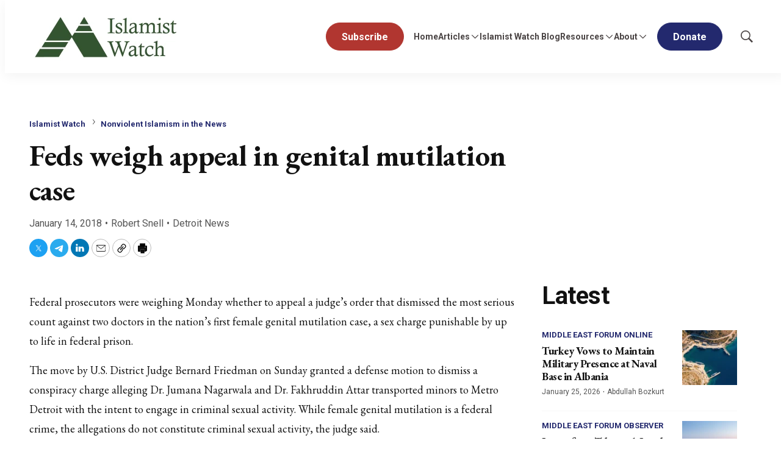

--- FILE ---
content_type: text/javascript
request_url: https://cdn-mef.meforum.org/resource/0000018f-97ee-d484-a5df-b7fed21d0000/styles/default/All.min.c2940891456d7424fa173e724a26503a.gz.js
body_size: 4387
content:
!function(){"use strict";var e,t,n={8697:function(e,t,n){function o(e,t){if(e<=0)return t;let n,o,r=0;return function(){if(o=arguments,n)return;const i=this,a=+Date.now(),d=e-a+r;d<=0?(r=a,t.apply(i,o)):n=setTimeout((function(){r=a,n=null,t.apply(i,o)}),d)}}n.d(t,{P:function(){return o}})},4572:function(e,t,n){function o(e){return o="function"==typeof Symbol&&"symbol"==typeof Symbol.iterator?function(e){return typeof e}:function(e){return e&&"function"==typeof Symbol&&e.constructor===Symbol&&e!==Symbol.prototype?"symbol":typeof e},o(e)}function r(e,t,n){return(t=function(e){var t=function(e,t){if("object"!==o(e)||null===e)return e;var n=e[Symbol.toPrimitive];if(void 0!==n){var r=n.call(e,"string");if("object"!==o(r))return r;throw new TypeError("@@toPrimitive must return a primitive value.")}return String(e)}(e);return"symbol"===o(t)?t:String(t)}(t))in e?Object.defineProperty(e,t,{value:n,enumerable:!0,configurable:!0,writable:!0}):e[t]=n,e}n.d(t,{Z:function(){return r}})}},o={};function r(e){var t=o[e];if(void 0!==t)return t.exports;var i=o[e]={exports:{}};return n[e].call(i.exports,i,i.exports,r),i.exports}r.m=n,r.n=function(e){var t=e&&e.__esModule?function(){return e.default}:function(){return e};return r.d(t,{a:t}),t},r.d=function(e,t){for(var n in t)r.o(t,n)&&!r.o(e,n)&&Object.defineProperty(e,n,{enumerable:!0,get:t[n]})},r.f={},r.e=function(e){return Promise.all(Object.keys(r.f).reduce((function(t,n){return r.f[n](e,t),t}),[]))},r.u=function(e){return e+"."+{25:"13c5191493e8dd45c7dc",27:"b11dcbee2761084c0210",62:"7bb49ab2ef0a5f8b90bc",91:"2adadcc25d2472eeda39",103:"90a5d418df8124028441",134:"402137b2efff314aafd6",219:"f4c96d9c034dddfe346b",226:"328f4287473b8417a436",248:"fd6869ad5f5176604202",273:"33c89b17ba6b530158f0",340:"e2f8814badef61624631",382:"a368e63eac342a38d835",390:"827b9fa2ae6c171f9a0b",401:"e61edf7f28f8360bd9b1",404:"d7fa9c3d8e49f3976fd0",411:"135013b40d046545b7cd",442:"6db75c625b67ca8ebe43",488:"edab4d1be4439873142c",492:"e7137fec504c971609b3",505:"fcd7565436518e62aaba",544:"a5b8804b10eab4612f51",549:"cd9ede0a931a92f870ff",551:"22df69f11ff791d7bcd1",557:"1e7e531f7d89f45ce4e6",572:"4acbab7a9cfba6ed04e4",605:"2ff2fb8ac884e0be8091",623:"8a1c45a4fb79fa40fde9",624:"10b81af01f59e49846f3",647:"ad4b0e24cc51b2c3f6bf",673:"4a22fe7ca99d26445b1f",695:"9fc8859eef1f63f4244a",697:"a5df7e83eaab6da6ce96",710:"a44f4a6a73c842eb22ad",754:"6b94e9d30f3458dce28e",767:"2cc6feb3ba7699bdbf31",857:"080fbde36db563f94f27",870:"91790296d89f389bdac0",951:"12f1ae4a8b702ae02a8a",962:"685ea95c00bcaca5fb5f",970:"de7fc756251d230f3b77",990:"6a9dfc4e15385fc23526"}[e]+".js"},r.miniCssF=function(e){},r.g=function(){if("object"==typeof globalThis)return globalThis;try{return this||new Function("return this")()}catch(e){if("object"==typeof window)return window}}(),r.o=function(e,t){return Object.prototype.hasOwnProperty.call(e,t)},e={},t="bundle-default:",r.l=function(n,o,i,a){if(e[n])e[n].push(o);else{var d,s;if(void 0!==i)for(var l=document.getElementsByTagName("script"),c=0;c<l.length;c++){var u=l[c];if(u.getAttribute("src")==n||u.getAttribute("data-webpack")==t+i){d=u;break}}d||(s=!0,(d=document.createElement("script")).charset="utf-8",d.timeout=120,r.nc&&d.setAttribute("nonce",r.nc),d.setAttribute("data-webpack",t+i),d.src=n),e[n]=[o];var m=function(t,o){d.onerror=d.onload=null,clearTimeout(b);var r=e[n];if(delete e[n],d.parentNode&&d.parentNode.removeChild(d),r&&r.forEach((function(e){return e(o)})),t)return t(o)},b=setTimeout(m.bind(null,void 0,{type:"timeout",target:d}),12e4);d.onerror=m.bind(null,d.onerror),d.onload=m.bind(null,d.onload),s&&document.head.appendChild(d)}},r.r=function(e){"undefined"!=typeof Symbol&&Symbol.toStringTag&&Object.defineProperty(e,Symbol.toStringTag,{value:"Module"}),Object.defineProperty(e,"__esModule",{value:!0})},function(){var e;r.g.importScripts&&(e=r.g.location+"");var t=r.g.document;if(!e&&t&&(t.currentScript&&(e=t.currentScript.src),!e)){var n=t.getElementsByTagName("script");n.length&&(e=n[n.length-1].src)}if(!e)throw new Error("Automatic publicPath is not supported in this browser");e=e.replace(/#.*$/,"").replace(/\?.*$/,"").replace(/\/[^\/]+$/,"/"),r.p=e+"../../"}(),function(){var e={330:0};r.f.j=function(t,n){var o=r.o(e,t)?e[t]:void 0;if(0!==o)if(o)n.push(o[2]);else{var i=new Promise((function(n,r){o=e[t]=[n,r]}));n.push(o[2]=i);var a=r.p+r.u(t),d=new Error;r.l(a,(function(n){if(r.o(e,t)&&(0!==(o=e[t])&&(e[t]=void 0),o)){var i=n&&("load"===n.type?"missing":n.type),a=n&&n.target&&n.target.src;d.message="Loading chunk "+t+" failed.\n("+i+": "+a+")",d.name="ChunkLoadError",d.type=i,d.request=a,o[1](d)}}),"chunk-"+t,t)}};var t=function(t,n){var o,i,a=n[0],d=n[1],s=n[2],l=0;if(a.some((function(t){return 0!==e[t]}))){for(o in d)r.o(d,o)&&(r.m[o]=d[o]);s&&s(r)}for(t&&t(n);l<a.length;l++)i=a[l],r.o(e,i)&&e[i]&&e[i][0](),e[i]=0},n=self.webpackChunkbundle_default=self.webpackChunkbundle_default||[];n.forEach(t.bind(null,0)),n.push=t.bind(null,n.push.bind(n))}(),function(){var e=r(4572);class t{constructor(){(0,e.Z)(this,"customElementsMap",new Map),(0,e.Z)(this,"mutationObserver",new MutationObserver((e=>{for(const t of e)for(const e of t.addedNodes){if(!(e instanceof Element))return;for(const[t,n]of this.customElementsMap)(e.matches(t)||e.querySelector(t))&&this.registerCustomElementWithDynamicImport(n)}}))),this.mutationObserver.observe(document.body,{childList:!0,subtree:!0})}registerComponent(e){this.customElementsMap.set(e.elementName,e),document.querySelector(e.elementName)&&this.registerCustomElementWithDynamicImport(e)}async registerCustomElementWithDynamicImport(e){let{elementName:t,importModule:n}=e;try{const{default:e}=await n();window.customElements.define(t,e),this.customElementsMap.delete(t)}catch(e){console.error(`Error importing "${t}":`,e)}}}var n,o=new Promise((e=>{"loading"===document.readyState?document.addEventListener("DOMContentLoaded",e):e()})),i=r(8697);function a(){const e=window.getComputedStyle(document.querySelector("body"),"::before").getPropertyValue("content")||!1;return!!e&&e.replace(/["']/g,"")}class d{constructor(){this.selector=".GoogleDfpAd",this.init()}init(){if(this.currentMediaQuery=a(),this.googleAds=document.querySelectorAll(this.selector),!this.googleAds.length)return;const e=[];this.googleAds.forEach((t=>{e.push(t)})),e.length<1||("IntersectionObserver"in window?this.modernBrowsers(e):this.oldskool(e),this.createResizeListener())}sendAdserverRequest(e){window.googletag.cmd.push((()=>{e&&e.length>0?window.googletag.pubads().refresh(e):window.googletag.pubads().refresh(window.dfpAdSlots)}))}modernBrowsers(e){const t=new window.IntersectionObserver((e=>e.forEach((e=>{const{isIntersecting:n}=e;n&&(t.unobserve(e.target),this.processAndRequest(e.target))}))));e.forEach((e=>t.observe(e)))}oldskool(e){let t=!1;const n=()=>{!1===t&&(t=!0,setTimeout((()=>{e.forEach((e=>{e.getBoundingClientRect().top<=window.innerHeight&&e.getBoundingClientRect().bottom>=0&&"none"!==window.getComputedStyle(e).display&&this.processAndRequest(e)})),t=!1}),200))};document.addEventListener("scroll",n),window.addEventListener("resize",n),window.addEventListener("orientationchange",n),n()}processAndRequest(e){this.processAd(e)}processAd(e){if(d.hasProcessedAd(e))return;const t=e.getAttribute("data-hide-on-mobile")||!1,n=e.getAttribute("data-hide-on-desktop")||!1;let o=!0;if("mq-xs"!==a()&&"mq-xs"!==a()||(o=!1),o&&n||!o&&t)return void e.parentNode.removeChild(e);const r=e.id,i=e.getAttribute("data-slot-name")||"",s=e.getAttribute("data-slot-sizes")||"",l=e.getAttribute("data-slot-adSizeMap")||"";let c;void 0!==window.googletag&&null!==window.googletag&&window.googletag.cmd.push((()=>{c=window.googletag.defineSlot(i,JSON.parse(s),r).addService(window.googletag.pubads());let t=-1,n=-1;const o=window.innerWidth;if(null!=l&&l.length>0){const e=window.googletag.sizeMapping();JSON.parse(l).forEach((function(r){let i=r.slice(1);const a=r[0][0];let d=!0;1===i.length&&0===i[0][0]&&0===i[0][1]&&(i=[],d=!1),void 0!==a&&a<=o&&(d&&a>n?n=a:!d&&a>t&&(t=a)),e.addSize(r[0],i)})),c.defineSizeMapping(e.build())}t>=0&&t>n&&e.setAttribute("data-ad-size-map-hidden",!0),window.googletag.display(r),window.dfpAdSlots.push(c),this.sendAdserverRequest([c])}))}createResizeListener(){window.addEventListener("resize",(0,i.P)(250,(()=>{a()!==this.currentMediaQuery&&(this.currentMediaQuery=a(),window.googletag.pubads().refresh())})))}}n=d,(0,e.Z)(d,"processedAds",{}),(0,e.Z)(d,"hasProcessedAd",(e=>{const{id:t}=e;if(n.processedAds)return!!n.processedAds[t]||(n.processedAds[t]=e,!1)}));class s{constructor(){const e=document.querySelectorAll("[data-animate-on-scroll]"),t={threshold:[0,.25,.5,.75,1]};e.forEach((e=>{e.setAttribute("data-not-scrolled",!0)})),e.forEach((e=>{new window.IntersectionObserver((function(e){e.forEach((function(e){const t=e.target;e.isIntersecting&&(t.removeAttribute("data-not-scrolled"),t.setAttribute("data-scrolled",!0))}))}),t).observe(e)}))}}class l{constructor(){let e="::-moz-focus-inner{border:0 !important;}:focus{outline: none !important;";const t=document.createElement("STYLE");window.unfocus=function(){document.getElementsByTagName("HEAD")[0].appendChild(t),document.addEventListener("mousedown",(function(){t.innerHTML=e+"}"})),document.addEventListener("keydown",(function(){t.innerHTML=""}))},window.unfocus.style=function(t){e+=t},window.unfocus()}}const c=[{elementName:"bsp-accordion",importModule:()=>r.e(647).then(r.bind(r,2647))},{elementName:"bsp-audio-player",importModule:()=>r.e(767).then(r.bind(r,8767))},{elementName:"bsp-banner",importModule:()=>r.e(62).then(r.bind(r,3062))},{elementName:"bsp-book",importModule:()=>r.e(411).then(r.bind(r,411))},{elementName:"bsp-brightcove-player",importModule:()=>r.e(624).then(r.bind(r,9624))},{elementName:"bsp-carousel",importModule:()=>Promise.all([r.e(442),r.e(697)]).then(r.bind(r,2697))},{elementName:"bsp-chapter",importModule:()=>r.e(488).then(r.bind(r,2488))},{elementName:"bsp-code-block",importModule:()=>Promise.all([r.e(25),r.e(219)]).then(r.bind(r,2219))},{elementName:"bsp-faq-question",importModule:()=>r.e(248).then(r.bind(r,8248))},{elementName:"bsp-form",importModule:()=>r.e(572).then(r.bind(r,8870))},{elementName:"bsp-cookie-input",importModule:()=>r.e(754).then(r.bind(r,8754))},{elementName:"bsp-document-referrer-input",importModule:()=>r.e(505).then(r.bind(r,6404))},{elementName:"bsp-gallery-page",importModule:()=>r.e(870).then(r.bind(r,5870))},{elementName:"bsp-gallery-page-carousel",importModule:()=>Promise.all([r.e(442),r.e(273)]).then(r.bind(r,1273))},{elementName:"bsp-load-more",importModule:()=>r.e(673).then(r.bind(r,1673))},{elementName:"bsp-overflow-container",importModule:()=>r.e(404).then(r.bind(r,3404))},{elementName:"bsp-jw-player",importModule:()=>r.e(970).then(r.bind(r,970))},{elementName:"bsp-language",importModule:()=>r.e(710).then(r.bind(r,7710))},{elementName:"bsp-copy-link",importModule:()=>r.e(951).then(r.bind(r,6951))},{elementName:"bsp-liveblog-feed",importModule:()=>r.e(390).then(r.bind(r,3390))},{elementName:"bsp-liveblog",importModule:()=>r.e(857).then(r.bind(r,7857))},{elementName:"bsp-liveblog-post",importModule:()=>r.e(623).then(r.bind(r,3623))},{elementName:"bsp-section-nav",importModule:()=>r.e(134).then(r.bind(r,1134))},{elementName:"bsp-list-auto-rotate",importModule:()=>r.e(557).then(r.bind(r,6557))},{elementName:"bsp-listcarousel",importModule:()=>Promise.all([r.e(442),r.e(549)]).then(r.bind(r,549))},{elementName:"bsp-list-loadmore",importModule:()=>r.e(551).then(r.bind(r,5551))},{elementName:"bsp-google-captcha",importModule:()=>r.e(492).then(r.bind(r,7492))},{elementName:"bsp-header",importModule:()=>r.e(103).then(r.bind(r,8062))},{elementName:"bsp-search-overlay",importModule:()=>r.e(27).then(r.bind(r,6027))},{elementName:"bsp-page-heading-video",importModule:()=>r.e(382).then(r.bind(r,3382))},{elementName:"bsp-search-results-module",importModule:()=>r.e(990).then(r.bind(r,6990))},{elementName:"bsp-stat-list",importModule:()=>r.e(695).then(r.bind(r,8695))},{elementName:"bsp-tabs",importModule:()=>r.e(340).then(r.bind(r,8340))},{elementName:"bsp-tabs-horizontal-navigation",importModule:()=>r.e(962).then(r.bind(r,3962))},{elementName:"bsp-toggler",importModule:()=>r.e(401).then(r.bind(r,6401))},{elementName:"bsp-html5player",importModule:()=>r.e(91).then(r.bind(r,1091))},{elementName:"bsp-video-playlist-module",importModule:()=>r.e(605).then(r.bind(r,3605))},{elementName:"bsp-vimeo-player",importModule:()=>r.e(226).then(r.bind(r,1226))},{elementName:"bsp-youtube-player",importModule:()=>r.e(544).then(r.bind(r,4273))}];o.then((()=>{const e=new t;c.forEach((t=>e.registerComponent(t))),new d,new l,new s}))}()}();